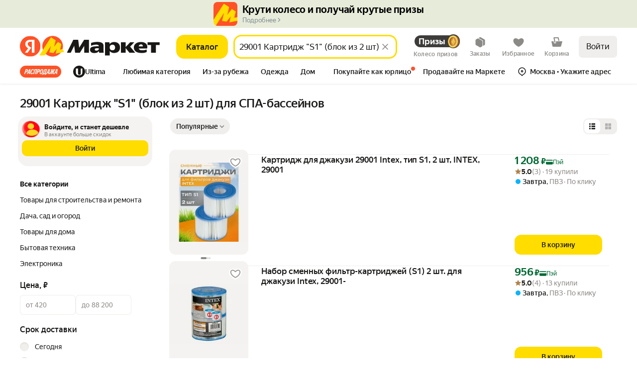

--- FILE ---
content_type: application/javascript; charset=utf-8
request_url: https://yastatic.net/s3/market-b2c-static-production/white-desktop/browser-light/browser-light.browser.search_marketfront_SerpStaticLoader.49fcc01.js
body_size: 3388
content:
(window.webpackJsonp=window.webpackJsonp||[]).push([[852],{10332:(function(t,a,i){"use strict";i.r(a);var n=i(9854),e=i(1540),r=i.n(e),d=i(2399),o=i(2190),g=i(2172),_=i(7782),p=i.n(_),m=Object(n.composeOverWidgetView)(Object(n.connect)((function(t){return{isLoading:t.isLoading}})),Object(d.a)((function(t){return t.isLoading})))((function(){return r.a.createElement(g.a,{justifyContent:"center",alignItems:"center",className:p.a.root,"data-auto":"SerpStatic-loader"},r.a.createElement(o.a,{size:"l",position:"center",progress:!0}))})),l=i(7783),s=i.n(l),c=i(1527),u=i.n(c),f=i(2245),E=i(1847);a.default=n.Widget.describe({name:"@marketfront/SerpStaticLoader",view:m,controller:s.a,reducers:{widget:(function(t,a){switch(a.type){case E.h:var i=a.payload;if(null!=i&&i.disableParanja)return t;return u()({},t,{isLoading:!0});case f.LOAD_WIDGET_SUCCESS:return u()({},t,{isLoading:!1});default:return t}})},meta:{team:"search"}})}),2172:(function(t,a,i){"use strict";i.d(a,"a",(function(){return s})),i.d(a,"b",(function(){return c})),i.d(a,"c",(function(){return u}));var n=i(1527),e=i.n(n),r=i(1724),d=i.n(r),o=i(1540),g=i.n(o),_=i(1943),p=i(2173),m=i.n(p),l=["flexDirection","gap","rowGap","paddingX","paddingY","paddingTop","paddingRight","paddingBottom","paddingLeft","marginTop","marginRight","marginBottom","marginLeft","justifyContent","alignItems","wrap","hidden","className","as","children","withoutDefaultFlex"];function s(t){var a=t.flexDirection,i=t.gap,n=void 0===i?0:i,r=t.rowGap,p=t.paddingX,s=void 0===p?0:p,c=t.paddingY,u=void 0===c?0:c,f=t.paddingTop,E=void 0===f?0:f,b=t.paddingRight,h=void 0===b?0:b,D=t.paddingBottom,L=void 0===D?0:D,v=t.paddingLeft,O=void 0===v?0:v,W=t.marginTop,w=void 0===W?0:W,T=t.marginRight,I=void 0===T?0:T,C=t.marginBottom,y=void 0===C?0:C,S=t.marginLeft,G=void 0===S?0:S,N=t.justifyContent,x=void 0===N?"normal":N,A=t.alignItems,R=void 0===A?"normal":A,k=t.wrap,z=void 0!==k&&k,j=t.hidden,U=t.className,F=t.as,Q=void 0===F?"div":F,q=t.children,Z=t.withoutDefaultFlex,B=d()(t,l),X=Object(o.useMemo)((function(){return"gap-"+n.toString().replace(".","_")}),[n]);return g.a.createElement(Q,e()({className:Object(_.a)(U,(E>0||u>0)&&m.a["padding-top-"+(E||u)],(h>0||s>0)&&m.a["padding-right-"+(h||s)],(L>0||u>0)&&m.a["padding-bottom-"+(L||u)],(O>0||s>0)&&m.a["padding-left-"+(O||s)],m.a.root,Z?m.a.withoutDefaultFlex:m.a["flex-direction-"+(void 0===a?"column":a)],n>0&&!r&&m.a[X],w>0&&m.a["margin-top-"+w],I>0&&m.a["margin-right-"+I],y>0&&m.a["margin-bottom-"+y],G>0&&m.a["margin-left-"+G],"normal"!==x&&m.a["justify-content-"+x],"normal"!==R&&m.a["align-items-"+R],z&&m.a.wrap),hidden:void 0!==j&&j},B),q)}function c(t){return g.a.createElement(s,e()({flexDirection:"column"},t))}function u(t){return g.a.createElement(s,e()({flexDirection:"row"},t))}}),2173:(function(t,a,i){t.exports={root:"_1MOwX",withoutDefaultFlex:"HWVB4","flex-direction-column":"_1bCJz","flex-direction-row":"_2eMnU","flex-direction-row-reverse":"Deuyp","flex-direction-column-reverse":"p6Zks",wrap:"_2qZqz","gap-0":"_1KiOU","padding-top-0":"_1Gfas","padding-right-0":"_3VG-4","padding-bottom-0":"_3yaNa","padding-left-0":"_1BD91","margin-top-0":"_3v63r","margin-right-0":"_1eg3s","margin-bottom-0":"_2Hyxz","margin-left-0":"_2vKGQ","gap-1":"_2FUSc","padding-top-1":"_2Llxj","padding-right-1":"XmAJX","padding-bottom-1":"_3tza_","padding-left-1":"XWsx-","margin-top-1":"_3Fh5L","margin-right-1":"_1dBRS","margin-bottom-1":"i1Eun","margin-left-1":"_2IGu6","gap-2":"AH9fe","padding-top-2":"_2y6Gl","padding-right-2":"p_cw-","padding-bottom-2":"_1pIA_","padding-left-2":"Ky5F8","margin-top-2":"_2WoY-","margin-right-2":"Ei42Q","margin-bottom-2":"Mb7vH","margin-left-2":"_8-VyZ","gap-3":"_28-dA","padding-top-3":"_1jupA","padding-right-3":"_3Q3MC","padding-bottom-3":"_1FEQF","padding-left-3":"_19BYU","margin-top-3":"_1aCUG","margin-right-3":"_3_HV2","margin-bottom-3":"_2y1ui","margin-left-3":"_1JdsY","gap-4":"_1o9dD","padding-top-4":"_1129c","padding-right-4":"_1T2Sz","padding-bottom-4":"_2lL8Y","padding-left-4":"_3LfRU","margin-top-4":"_3cz5I","margin-right-4":"_3pzZC","margin-bottom-4":"_3kPuD","margin-left-4":"_10Qcj","gap-5":"FHzae","padding-top-5":"tiHo6","padding-right-5":"_5CpNu","padding-bottom-5":"bUzjm","padding-left-5":"_3wKZA","margin-top-5":"vog3W","margin-right-5":"_211_s","margin-bottom-5":"_3l36O","margin-left-5":"r2gcN","gap-6":"_1nHQg","padding-top-6":"_3wnHZ","padding-right-6":"_1E_6a","padding-bottom-6":"_3_yPl","padding-left-6":"_2LEKJ","margin-top-6":"DvFDD","margin-right-6":"_316TY","margin-bottom-6":"iLygt","margin-left-6":"_1feZ8","gap-7":"eWq-S","padding-top-7":"NOd0l","padding-right-7":"_2Hiqm","padding-bottom-7":"_1D2cs","padding-left-7":"_3n55i","margin-top-7":"dOWvJ","margin-right-7":"_1_KCD","margin-bottom-7":"_25kYl","margin-left-7":"_2dpWg","gap-8":"_1Qy9t","padding-top-8":"R2XMm","padding-right-8":"eqqXl","padding-bottom-8":"_3mmUy","padding-left-8":"_1fjXL","margin-top-8":"_1IkKQ","margin-right-8":"_1rsVZ","margin-bottom-8":"_3UhlB","margin-left-8":"_3gNTn","gap-9":"_3Qfy0","padding-top-9":"-u32m","padding-right-9":"_1nPJq","padding-bottom-9":"_12eW2","padding-left-9":"_1jsCH","margin-top-9":"_3BJvH","margin-right-9":"_1hxSi","margin-bottom-9":"_2hpEe","margin-left-9":"_3r7C4","gap-10":"_2Gp39","padding-top-10":"IMXKV","padding-right-10":"_2WxNX","padding-bottom-10":"_1Yo65","padding-left-10":"wP9cS","margin-top-10":"mvta4","margin-right-10":"_2P9qQ","margin-bottom-10":"_1XELx","margin-left-10":"_3qDDN","gap-11":"_3S63f","padding-top-11":"_3C9ih","padding-right-11":"_3TaXY","padding-bottom-11":"_2c7dv","padding-left-11":"Qk1V-","margin-top-11":"I0QMe","margin-right-11":"_3rnOI","margin-bottom-11":"_35o8q","margin-left-11":"_1mqco","gap-12":"_2M4Db","padding-top-12":"_1NmNc","padding-right-12":"fIkyB","padding-bottom-12":"_2Ep57","padding-left-12":"OZJZ-","margin-top-12":"_1deQk","margin-right-12":"_3n4Q9","margin-bottom-12":"_3ilZX","margin-left-12":"_2CPsI","gap-13":"_2cjwa","padding-top-13":"_2GYf9","padding-right-13":"_2I3Yy","padding-bottom-13":"_353Q2","padding-left-13":"_1v8Me","margin-top-13":"_36mGk","margin-right-13":"_3s_k0","margin-bottom-13":"_39zkn","margin-left-13":"_3SKja","gap-14":"BIGwq","padding-top-14":"_1TLJJ","padding-right-14":"_3kLoo","padding-bottom-14":"H0WZj","padding-left-14":"_3GEYl","margin-top-14":"W1Mj7","margin-right-14":"_31IVj","margin-bottom-14":"_2ShWX","margin-left-14":"_2MjkF","gap-15":"_18bcG","padding-top-15":"_3NRJt","padding-right-15":"eDOtv","padding-bottom-15":"n-kxE","padding-left-15":"_2zgaG","margin-top-15":"_2KZ7h","margin-right-15":"_2UIqi","margin-bottom-15":"_2cQVi","margin-left-15":"_2gjVz","gap-20":"_1b6Q2","padding-top-20":"_2sQ74","padding-right-20":"_1URbh","padding-bottom-20":"_3rwyO","padding-left-20":"_15eoH","margin-top-20":"_3dHA1","margin-right-20":"_2jPrT","margin-bottom-20":"aWXX1","margin-left-20":"_3kx01","gap-45":"_3L26k","padding-top-45":"_26a2A","padding-right-45":"nPOKZ","padding-bottom-45":"_3NSvL","padding-left-45":"_2OdOx","margin-top-45":"hZnGW","margin-right-45":"_3DoEB","margin-bottom-45":"_11KZg","margin-left-45":"_1e3Fm","gap-0_5":"_1UsRD","padding-top-0_5":"_2JZwZ","padding-right-0_5":"_2qMAW","padding-bottom-0_5":"_16enN","padding-left-0_5":"_2rBBl","margin-top-0_5":"_2-bMo","margin-right-0_5":"_3Ly4D","margin-bottom-0_5":"RT1pL","margin-left-0_5":"cWNPI","gap-1_5":"_2lpQG","padding-top-1_5":"zNUrq","padding-right-1_5":"_1jE3q","padding-bottom-1_5":"_3Q-gW","padding-left-1_5":"_2gUGU","margin-top-1_5":"_1XdvZ","margin-right-1_5":"s4UQE","margin-bottom-1_5":"_3pGmy","margin-left-1_5":"_72b3t","gap-2_5":"_23qU7","padding-top-2_5":"j2cSV","padding-right-2_5":"_dksY","padding-bottom-2_5":"_1FP9n","padding-left-2_5":"_1LVVF","margin-top-2_5":"_3zjz3","margin-right-2_5":"_15vuU","margin-bottom-2_5":"_2YurK","margin-left-2_5":"_3uLaV","justify-content-center":"_3DZsR","justify-content-space-between":"_1gtHy","justify-content-end":"X4Qeo","align-items-center":"_1O1a7","align-items-end":"_3mCp-","align-items-baseline":"_2fCCf","align-items-flex-start":"_3en-F","align-items-stretch":"_18Zz2"}}),2190:(function(t,a,i){"use strict";var n=i(1540),e=i.n(n),r=i(1850),d=i.n(r),o=i(2191),g=i(2194),_=i.n(g),p=d.a.bind(_.a);a.a=(function(t){var a,i,n=t.progress,r=void 0!==n&&n,g=t.size,m=t.position,l=t.backgroundOpaque,s=t.children,c=t.className,u=t.wrapperClassName,f=t.brandTheme,E=t.zIndex;if(!r)return null;var b=p(_.a.root,c,((a={})["backgroundOpaque_"+(void 0===l?"normal":l)]=!0,a));return e.a.createElement("div",{className:b,style:{zIndex:E},"data-auto":"preloader"},e.a.createElement("div",{className:d()(p(((i={wrapper:!0})["position_"+(void 0===m?"center":m)]=!0,i)),u)},e.a.createElement("div",{className:_.a.container},e.a.createElement("div",{className:_.a.spinner},e.a.createElement(o.a,{progress:r,size:void 0===g?"m":g,brandTheme:f})),s&&e.a.createElement("div",{className:_.a.body},s))))})}),2191:(function(t,a,i){"use strict";var n=i(1540),e=i.n(n),r=i(1850),d=i.n(r),o=i(2192),g=i(2193),_=i.n(g),p=d.a.bind(_.a);a.a=(function(t){var a,i=t.size,n=void 0===i?"m":i,r=t.theme,d=void 0===r?"normal":r,g=t.progress,_=p(t.className,((a={root:!0,progress:!!(void 0===g||g)})["theme-"+d]=!!d,a["size-"+n]=!!n,a["brandTheme-"+o.a.YELLOW]=!0,a));return e.a.createElement("span",{"data-auto":"spinner",className:_,"aria-label":"Загрузка...",role:"progressbar"})})}),2192:(function(t,a,i){"use strict";i.d(a,"a",(function(){return n}));var n={DEFAULT:"default",YELLOW:"yellow",THIN:"thin",PURPULE_DASHED:"purpleDashed",YANDEX_GO:"yandexGo",CHECKOUT:"checkout",RESALE:"resale",ORANGE:"orange",GRAY:"gray",BLACK:"black",YELLOW_TOXIC:"yellowToxic",YELLOW_UNBORDERED:"yellowUnbordered",ADDRESS_FIELD_ROUNDED:"addressFieldRounded"}}),2193:(function(t,a,i){t.exports={root:"_2_3OC",progress:"_1MkOT","islands-spin":"_3bfVP","brandTheme-yellow":"_3jF_W","theme-normal":"EAVW-","theme-action":"mGTMV","brandTheme-default":"_3yyYw","theme-light":"_2GHNc","size-xxl":"_1sAkW","size-xl":"_1cC_E","size-l":"aeG1o","size-m":"_3Zu5d","size-s":"_2kQEJ","size-xs":"_3JQn4","size-xxs":"Nov5H"}}),2194:(function(t,a,i){t.exports={root:"_3XIA4",backgroundOpaque_normal:"D2iZG",backgroundOpaque_strong:"_2N8Gw",backgroundOpaque_full:"uoUB3",backgroundOpaque_none:"_2_ko0",wrapper:"oDwSf",position_top:"Fdrt-",container:"A0CPA",spinner:"phdc1",body:"PFeML"}}),2245:(function(t,a,i){"use strict";Object.defineProperty(a,"__esModule",{value:!0}),a.beforeSetContent=a.loadWidgetCancelled=a.loadWidgetSuccess=a.loadWidgetError=a.resetWidget=a.loadWidget=a.BEFORE_SET_CONTENT=a.LOAD_WIDGET_CANCELLED=a.LOAD_WIDGET_SUCCESS=a.LOAD_WIDGET_ERROR=a.RESET_WIDGET=a.LOAD_WIDGET=void 0;var n,e,r,d,o,g,_,p,m=i(1820);a.LOAD_WIDGET="@yandex-market/widgets-loader/lazyLoader/loadWidget",a.RESET_WIDGET="@yandex-market/widgets-loader/lazyLoader/resetWidget",a.LOAD_WIDGET_ERROR="@yandex-market/widgets-loader/lazyLoader/loadWidgetError",a.LOAD_WIDGET_SUCCESS="@yandex-market/widgets-loader/lazyLoader/loadWidgetSuccess",a.LOAD_WIDGET_CANCELLED="@yandex-market/widgets-loader/lazyLoader/loadWidgetCancelled",a.BEFORE_SET_CONTENT="@yandex-market/widgets-loader/lazyLoader/beforeSetContent",e=(0,m.createActions)(((n={})[a.LOAD_WIDGET]=(function(t){var a=t.widgetId,i=t.extraOptions;return(0,m.action)({widgetId:a,extraOptions:i})}),n[a.RESET_WIDGET]=(function(t){var a=t.widgetId;return(0,m.action)({widgetId:a})}),n[a.LOAD_WIDGET_ERROR]=(function(t){var a=t.widgetId,i=t.error;return(0,m.action)({widgetId:a,error:i})}),n[a.LOAD_WIDGET_SUCCESS]=(function(t){var a=t.widgetId;return(0,m.action)({widgetId:a})}),n[a.LOAD_WIDGET_CANCELLED]=(function(t){var a=t.widgetId;return(0,m.action)({widgetId:a})}),n[a.BEFORE_SET_CONTENT]=(function(t){var a=t.widgetId;return(0,m.action)({widgetId:a})}),n)),r=a.LOAD_WIDGET,a.loadWidget=e[r],d=a.RESET_WIDGET,a.resetWidget=e[d],o=a.LOAD_WIDGET_ERROR,a.loadWidgetError=e[o],g=a.LOAD_WIDGET_SUCCESS,a.loadWidgetSuccess=e[g],_=a.LOAD_WIDGET_CANCELLED,a.loadWidgetCancelled=e[_],p=a.BEFORE_SET_CONTENT,a.beforeSetContent=e[p]}),2399:(function(t,a,i){"use strict";var n=i(2400),e=i.n(n),r=i(2403),d=i.n(r);a.a=(function(t){return e()((function(a){return!t(a)}),d.a)})}),7782:(function(t,a,i){t.exports={root:"_24R3W"}}),7783:(function(t,a){})}]);